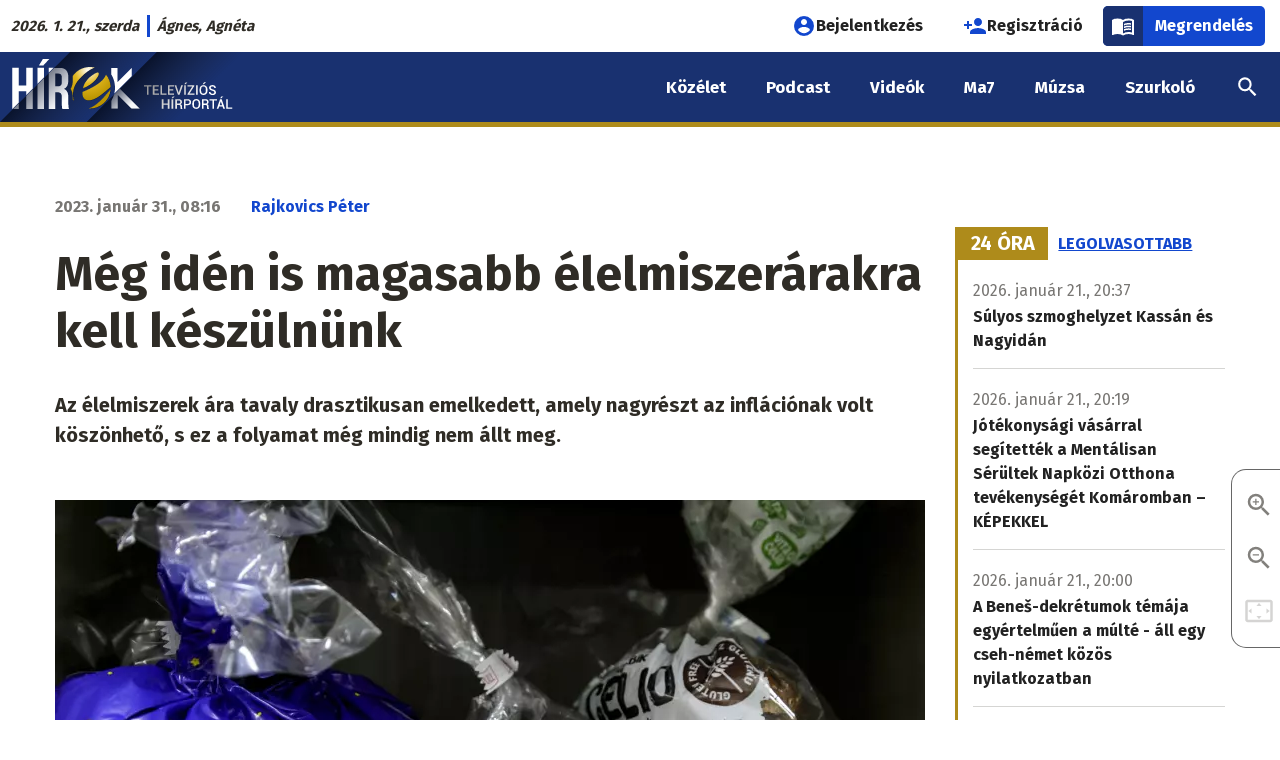

--- FILE ---
content_type: image/svg+xml
request_url: https://www.hirek.sk/themes/custom/hi/logo.svg
body_size: 2546
content:
<svg version="1.1" id="Layer_1" xmlns="http://www.w3.org/2000/svg" xmlns:xlink="http://www.w3.org/1999/xlink" x="0" y="0" viewBox="0 0 500 144.2" xml:space="preserve" enable-background="new 0 0 500 144.2"><style>.st0,.st3{fill:#fff}.st3{fill-rule:evenodd;clip-rule:evenodd}</style><path id="XMLID_146_" class="st0" d="M311.6 71.1h-6.2v17.2h-3.3V71.1h-6v-2.7h15.5z"/><path id="XMLID_145_" class="st0" d="M325.2 79.4h-7.8v6.3h9.2v2.6h-12.5V68.4h12.4v2.7h-9.1v5.6h7.8z"/><path id="XMLID_144_" class="st0" d="M332.9 85.7h9.3v2.6h-12.6V68.4h3.3z"/><path id="XMLID_143_" class="st0" d="M356.2 79.4h-7.8v6.3h9.2v2.6h-12.5V68.4h12.4v2.7h-9.1v5.6h7.8z"/><path id="XMLID_142_" class="st0" d="M366.9 82.9l.4 1.5h.1l.3-1.5 4.8-14.5h3.5l-7.1 19.9h-3.1l-7.1-19.9h3.5z"/><path id="XMLID_139_" class="st0" d="M381.3 62.8h3.8v.1l-3.7 3.6h-2.7l2.6-3.7zm.6 25.5h-3.3V68.4h3.3v19.9z"/><path id="XMLID_138_" class="st0" d="M389.4 85.7h10.1v2.6h-14v-2.1l9.7-15.1h-9.7v-2.7h13.6v2z"/><path id="XMLID_137_" class="st0" d="M403 68.4h3.3v19.9H403z"/><path id="XMLID_133_" class="st0" d="M419.3 62.5h3.8v.1l-3.7 3.6h-2.7l2.6-3.7zm3.7 14c0-1.7-.4-3-1.3-4.1-.9-1.1-2.1-1.6-3.6-1.6s-2.6.5-3.5 1.6c-.8 1.1-1.3 2.4-1.3 4.1v3.6c0 1.7.4 3 1.3 4.1.8 1.1 2 1.6 3.5 1.6s2.7-.5 3.6-1.6c.9-1.1 1.3-2.4 1.3-4.1v-3.6zm3.4 3.7c0 2.4-.8 4.4-2.3 6-1.5 1.6-3.5 2.4-6 2.4-2.4 0-4.3-.8-5.8-2.4-1.5-1.6-2.2-3.6-2.2-6v-3.6c0-2.4.7-4.4 2.2-6 1.5-1.6 3.4-2.4 5.8-2.4s4.4.8 5.9 2.4c1.5 1.6 2.3 3.6 2.3 6v3.6z"/><path id="XMLID_132_" class="st0" d="M440.4 83.2c0-.8-.3-1.5-.9-2-.6-.5-1.6-1-3.1-1.4-2.1-.6-3.8-1.4-5-2.3-1.2-1-1.7-2.2-1.7-3.8 0-1.6.6-2.9 1.9-4 1.3-1 2.9-1.6 4.9-1.6 2.1 0 3.9.6 5.2 1.7 1.3 1.2 1.9 2.6 1.9 4.3v.1h-3.2c0-1-.3-1.9-1-2.5-.7-.6-1.6-.9-2.8-.9-1.1 0-2 .3-2.6.8-.6.5-.9 1.2-.9 2.1 0 .8.3 1.4 1 1.9s1.8 1 3.3 1.4c2.1.6 3.7 1.4 4.8 2.4 1.1 1 1.6 2.3 1.6 3.9 0 1.7-.6 3-1.9 3.9-1.3 1-3 1.5-5.1 1.5-2 0-3.8-.5-5.3-1.6s-2.2-2.6-2.2-4.6v-.1h3.2c0 1.2.4 2.1 1.2 2.7.8.6 1.8.9 3 .9s2.1-.2 2.7-.7c.6-.6 1-1.3 1-2.1"/><path id="XMLID_131_" class="st0" d="M348.1 117.1h-3.4v-8.5h-8.9v8.5h-3.3V97.2h3.3v8.7h8.9v-8.7h3.4z"/><path id="XMLID_128_" class="st0" d="M355.2 91.6h3.8v.1l-3.7 3.6h-2.7l2.6-3.7zm.6 25.5h-3.3V97.2h3.3v19.9z"/><path id="XMLID_125_" class="st0" d="M363.6 106.2h3.3c1.3 0 2.3-.3 2.9-.8.6-.5.9-1.3.9-2.3 0-1-.3-1.8-.9-2.4-.6-.6-1.5-.9-2.7-.9h-3.5v6.4zm0 2.6v8.3h-3.3V97.2h6.8c2.2 0 3.9.5 5.1 1.5 1.2 1 1.8 2.4 1.8 4.3 0 1-.3 1.9-.8 2.7-.5.7-1.3 1.3-2.3 1.8 1.1.4 1.9.9 2.4 1.7.5.8.7 1.8.7 3v1.7c0 .6.1 1.2.2 1.7.1.6.4 1 .7 1.3v.3h-3.4c-.4-.3-.6-.8-.7-1.4-.1-.6-.1-1.3-.1-1.9v-1.6c0-1-.3-1.8-.9-2.4-.6-.6-1.4-.9-2.4-.9h-3.8z"/><path id="XMLID_121_" class="st0" d="M381.4 106.9h4.3c1.2 0 2.2-.3 2.8-1 .6-.7.9-1.5.9-2.5s-.3-1.9-.9-2.5c-.6-.7-1.5-1-2.8-1h-4.3v7zm0 2.6v7.5h-3.3V97.2h7.6c2.2 0 3.9.6 5.2 1.7 1.2 1.1 1.9 2.6 1.9 4.5s-.6 3.4-1.9 4.5c-1.2 1.1-3 1.7-5.2 1.7h-4.3z"/><path id="XMLID_118_" class="st0" d="M408.2 105.3c0-1.7-.4-3-1.3-4.1-.9-1.1-2.1-1.6-3.6-1.6s-2.6.5-3.5 1.6c-.8 1.1-1.3 2.4-1.3 4.1v3.6c0 1.7.4 3 1.3 4.1.8 1.1 2 1.6 3.5 1.6s2.7-.5 3.6-1.6c.9-1.1 1.3-2.4 1.3-4.1v-3.6zm3.3 3.6c0 2.4-.8 4.4-2.3 6-1.5 1.6-3.5 2.4-5.9 2.4-2.4 0-4.3-.8-5.8-2.4-1.5-1.6-2.2-3.6-2.2-6v-3.6c0-2.4.7-4.4 2.2-6 1.5-1.6 3.4-2.4 5.8-2.4s4.4.8 5.9 2.4c1.5 1.6 2.3 3.6 2.3 6v3.6z"/><path id="XMLID_114_" class="st0" d="M418.4 106.2h3.3c1.3 0 2.3-.3 2.9-.8.6-.5.9-1.3.9-2.3 0-1-.3-1.8-.9-2.4-.6-.6-1.5-.9-2.7-.9h-3.5v6.4zm0 2.6v8.3H415V97.2h6.8c2.2 0 3.9.5 5.1 1.5 1.2 1 1.8 2.4 1.8 4.3 0 1-.3 1.9-.8 2.7-.5.7-1.3 1.3-2.3 1.8 1.1.4 1.9.9 2.4 1.7.5.8.7 1.8.7 3v1.7c0 .6.1 1.2.2 1.7.1.6.4 1 .7 1.3v.3h-3.4c-.4-.3-.6-.8-.7-1.4-.1-.6-.1-1.3-.1-1.9v-1.6c0-1-.3-1.8-.9-2.4-.6-.6-1.4-.9-2.4-.9h-3.7z"/><path id="XMLID_113_" class="st0" d="M446.1 99.9h-6.2v17.2h-3.3V99.9h-6.1v-2.7h15.6z"/><path id="XMLID_107_" class="st0" d="M455 91.6h3.8v.1l-3.7 3.6h-2.7l2.6-3.7zm-3.7 18.1h5.2l-2.6-7.8h-.1l-2.5 7.8zm6.1 2.7h-7.1l-1.5 4.6h-3.4l6.9-19.9h3.2l6.9 19.9H459l-1.6-4.6z"/><path id="XMLID_106_" class="st0" d="M468.2 114.4h9.3v2.7h-12.6V97.2h3.3z"/><linearGradient id="XMLID_33_" gradientUnits="userSpaceOnUse" x1="294.895" y1="27.999" x2="384.268" y2="117.372"><stop offset="0"/><stop offset="1" stop-color="#1d1d1b" stop-opacity="0"/></linearGradient><path id="XMLID_104_" opacity=".6" fill-rule="evenodd" clip-rule="evenodd" fill="url(#XMLID_33_)" d="M500 0H322.1L178 144.2h177.8z"/><linearGradient id="XMLID_34_" gradientUnits="userSpaceOnUse" x1="116.527" y1="27.581" x2="205.498" y2="116.552"><stop offset="0"/><stop offset="1" stop-color="#1d1d1b" stop-opacity="0"/></linearGradient><path id="XMLID_100_" opacity=".6" fill-rule="evenodd" clip-rule="evenodd" fill="url(#XMLID_34_)" d="M322.1 0h-178L0 144.2h177.9z"/><path id="XMLID_96_" class="st3" d="M241.8 32.9h-13.2v13.2c4.9 7.9 7.8 17.3 7.8 27.3 0 4.3-.5 8.4-1.5 12.4L245 75.7 270.6 50V32.9l-28.9 28.9V32.9z"/><path id="XMLID_89_" class="st3" d="M110.5 32.3h-10.1v10.1l10.1-10.1zM88.3 14.2L80 27.8h9l12.5-13.6H88.3zm2.3 38V32.3H77.1v33.4l13.5-13.5zM25 32.3v85.5l13.4-13.4V81.1h15.3V89l13.7-13.7v-43H53.7V69H38.4V32.3H25z"/><defs><filter id="Adobe_OpacityMaskFilter" filterUnits="userSpaceOnUse" x="26.4" y="32.3" width="115.8" height="85.5"><feColorMatrix values="1 0 0 0 0 0 1 0 0 0 0 0 1 0 0 0 0 0 1 0"/></filter></defs><mask maskUnits="userSpaceOnUse" x="26.4" y="32.3" width="115.8" height="85.5" id="XMLID_36_"><g id="XMLID_42_" filter="url(#Adobe_OpacityMaskFilter)"><linearGradient id="XMLID_37_" gradientUnits="userSpaceOnUse" x1="45.706" y1="164.654" x2="-26.203" y2="92.746" gradientTransform="translate(75.31 -52.878)"><stop offset="0" stop-color="#fff"/><stop offset="1" stop-color="#1d1d1b"/></linearGradient><path id="XMLID_43_" fill="url(#XMLID_37_)" d="M26.4 32.3h115.8v85.5H26.4z"/></g></mask><path id="XMLID_82_" d="M120.3 44.5c4.8 0 6.8 2.7 6.8 8.8v8.4c0 6.8-3.1 9-8.1 9h-5.3V44.5h6.6zm-20 73.3h13.4V83h4.6c6.1 0 8.8 2.9 8.8 10.9v13.4c0 7 .5 8.3 1.2 10.5H142c-1.3-3.2-1.5-6.2-1.5-10.4V94.2c0-8.9-2.2-15.4-8.9-18.2 6-2.8 8.8-8.6 8.8-17.3V52c0-13.2-6-19.7-19.9-19.7h-8.7l-11.5 11.6v73.9zm-23.2 0h13.4V53.6L77.1 67v50.8zm-23.4 0h13.7v-41L53.7 90.5v27.3zm-27.3 0h12v-12l-12 12z" mask="url(#XMLID_36_)" fill-rule="evenodd" clip-rule="evenodd" fill="#fff"/><defs><filter id="Adobe_OpacityMaskFilter_1_" filterUnits="userSpaceOnUse" x="228.5" y="75.7" width="59.2" height="41.4"><feColorMatrix values="1 0 0 0 0 0 1 0 0 0 0 0 1 0 0 0 0 0 1 0"/></filter></defs><mask maskUnits="userSpaceOnUse" x="228.5" y="75.7" width="59.2" height="41.4" id="XMLID_39_"><g id="XMLID_35_" filter="url(#Adobe_OpacityMaskFilter_1_)"><linearGradient id="XMLID_40_" gradientUnits="userSpaceOnUse" x1="160.635" y1="160.784" x2="122.317" y2="121.616" gradientTransform="translate(108.655 -52.988)"><stop offset="0" stop-color="#fff"/><stop offset="1" stop-color="#1d1d1b"/></linearGradient><path id="XMLID_38_" fill="url(#XMLID_40_)" d="M228.5 75.7h59.2v41.4h-59.2z"/></g></mask><path id="XMLID_78_" d="M246.4 75.7l41.4 41.4h-17.1l-28.9-28.9v28.9h-13.2v-16.3c2.6-4.2 4.7-8.6 5.8-13l12-12.1z" mask="url(#XMLID_39_)" fill-rule="evenodd" clip-rule="evenodd" fill="#f5f7f8"/><g id="XMLID_60_"><defs><path id="XMLID_61_" d="M170.7 74.5c7-2.7 12.9-6.1 17.9-10.1 5-4 8.6-7.9 11-11.5 2.3-3.7 3.5-6.4 3.5-8.1 0-1.8-.8-2.7-2.4-2.7-1.4 0-3.7.9-6.8 2.7-3.1 1.8-6.3 4.1-9.5 7-3.2 2.9-6.1 6.2-8.7 10.1-2.6 3.8-4.2 8-5 12.6m56.6 2.6c-1.9 21.9-20.2 39.1-42.6 39.1-.8 0-1.6 0-2.4-.1 4.5-1.4 9-3.7 13.4-6.9 7.7-5.6 15.9-13.7 24.6-24.2 2.5-2.9 4.8-5.5 7-7.9zm-9.4-30.5c5.7 7 9.2 15.8 9.5 25.5-2.2 1.7-4.6 3.6-7 5.8-5.8 5-10.7 8.9-14.8 11.9-4 2.9-8.1 5.3-12.1 7.1-4.1 1.8-8 2.7-11.8 2.7-3.6 0-6.6-1.3-8.8-3.8-2.3-2.5-3.4-6.1-3.4-10.7v-2.9c10.9-4.4 20.1-9 27.6-13.8 7.5-4.8 13.1-9.6 16.7-14.4 1.8-2.6 3.2-5 4.1-7.4zm-33-15.9h-.2c-14.6 0-27.6 7.4-35.3 18.6 0 .9.1 1.7.1 2.6v6.7c0 5.7-1 10.7-3.1 14.9-.4.8-.8 1.5-1.3 2.3.7 1 1.3 2.1 1.8 3.3 2 4.4 2.7 9.4 2.7 15.1v3.7c.6.9 1.3 1.8 2 2.6-1.1-3.7-1.6-8-1.6-12.9 0-8.1 1.9-15.5 5.7-22.1 3.8-6.6 10-13.6 18.6-21 5.9-5 11.7-8.8 17.5-11.4 1-.4 2-.9 3-1.2-3.2-.7-6.5-1.1-9.9-1.2z"/></defs><clipPath id="XMLID_41_"><use xlink:href="#XMLID_61_" overflow="visible"/></clipPath></g><path id="XMLID_68_" d="M171.3 75.2c7-2.7 12.9-6.1 17.9-10.1 5-4 8.6-7.9 11-11.5 2.3-3.7 3.5-6.4 3.5-8.1 0-1.8-.8-2.7-2.4-2.7-1.4 0-3.7.9-6.8 2.7-3.1 1.8-6.3 4.1-9.5 7-3.2 2.9-6.1 6.2-8.7 10.1-2.6 3.8-4.3 8.1-5 12.6m56.6 2.7C226 99.8 207.7 117 185.3 117c-.8 0-1.6 0-2.4-.1 4.5-1.4 9-3.7 13.4-6.9 7.7-5.6 15.9-13.7 24.6-24.2 2.4-3 4.7-5.6 7-7.9zm-9.4-30.6c5.7 7 9.2 15.8 9.5 25.5-2.2 1.7-4.6 3.6-7 5.8-5.8 5-10.7 8.9-14.8 11.9-4 2.9-8.1 5.3-12.1 7.1-4.1 1.8-8 2.7-11.8 2.7-3.6 0-6.6-1.3-8.8-3.8-2.3-2.5-3.4-6.1-3.4-10.7v-2.9c10.9-4.4 20.1-9 27.6-13.8 7.5-4.8 13.1-9.6 16.7-14.4 1.8-2.6 3.2-5 4.1-7.4zm-33-15.8h-.2c-14.6 0-27.6 7.4-35.3 18.6 0 .9.1 1.7.1 2.6v6.7c0 5.7-1 10.7-3.1 14.9-.4.8-.8 1.5-1.3 2.3.7 1 1.3 2.1 1.8 3.3 2 4.4 2.7 9.4 2.7 15.1v3.7c.6.9 1.3 1.8 2 2.6-1.1-3.7-1.6-8-1.6-12.8 0-8.1 1.9-15.5 5.7-22.1 3.8-6.6 10-13.6 18.6-21 5.9-5 11.7-8.8 17.5-11.4 1-.4 2-.9 3-1.2-3.2-.9-6.5-1.3-9.9-1.3z" opacity=".5" fill-rule="evenodd" clip-rule="evenodd" fill="#050008"/><radialGradient id="XMLID_44_" cx="101.075" cy="41.413" r="33.569" gradientTransform="translate(-1.248 -37.087) scale(1.8011)" gradientUnits="userSpaceOnUse"><stop offset="0" stop-color="#fff"/><stop offset=".462" stop-color="#e1b71f"/><stop offset="1" stop-color="#ba9300"/></radialGradient><path id="XMLID_1_" d="M170.7 74.7c7-2.7 12.9-6.1 17.9-10.1 5-4 8.6-7.9 11-11.5 2.3-3.7 3.5-6.4 3.5-8.1 0-1.8-.8-2.7-2.4-2.7-1.4 0-3.7.9-6.8 2.7-3.1 1.8-6.3 4.1-9.5 7-3.2 2.9-6.1 6.2-8.7 10.1-2.6 3.8-4.2 8-5 12.6m56.6 2.6c-1.9 21.9-20.2 39.1-42.6 39.1-.8 0-1.6 0-2.4-.1 4.5-1.4 9-3.7 13.4-6.9 7.7-5.6 15.9-13.7 24.6-24.2 2.5-3 4.8-5.5 7-7.9zm-9.4-30.6c5.7 7 9.2 15.8 9.5 25.5-2.2 1.7-4.6 3.6-7 5.8-5.8 5-10.7 8.9-14.8 11.9-4 2.9-8.1 5.3-12.1 7.1-4.1 1.8-8 2.7-11.8 2.7-3.6 0-6.6-1.3-8.8-3.8-2.3-2.5-3.4-6.1-3.4-10.7v-2.9c10.9-4.4 20.1-9 27.6-13.8 7.5-4.8 13.1-9.6 16.7-14.4 1.8-2.5 3.2-5 4.1-7.4zm-33-15.8h-.2c-14.6 0-27.6 7.4-35.3 18.6 0 .9.1 1.7.1 2.6v6.7c0 5.7-1 10.7-3.1 14.9-.4.8-.8 1.5-1.3 2.3.7 1 1.3 2.1 1.8 3.3 2 4.4 2.7 9.4 2.7 15.1V98c.6.9 1.3 1.8 2 2.6-1.1-3.7-1.6-8-1.6-12.8 0-8.1 1.9-15.5 5.7-22.1 3.8-6.6 10-13.6 18.6-21 5.9-5 11.7-8.8 17.5-11.4 1-.4 2-.9 3-1.2-3.2-.8-6.5-1.2-9.9-1.2z" fill-rule="evenodd" clip-rule="evenodd" fill="url(#XMLID_44_)"/></svg>